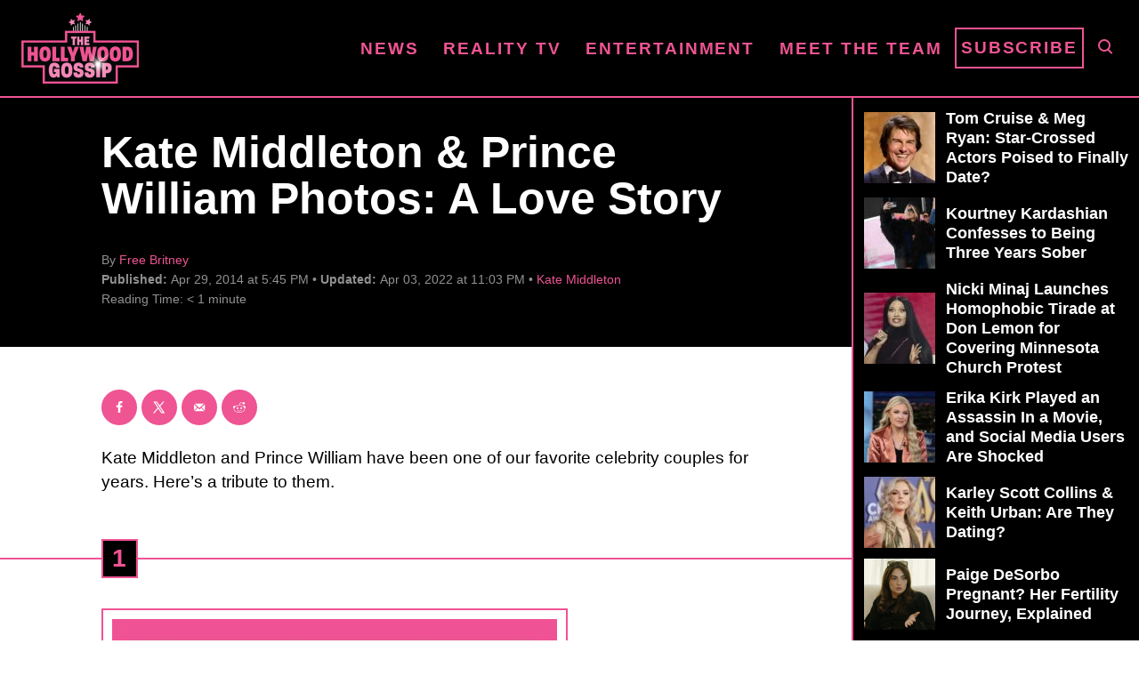

--- FILE ---
content_type: text/html; charset=UTF-8
request_url: https://www.thehollywoodgossip.com/wp-content/plugins/trellis-infinity/public/get-related-post.php?previous_post_ids=150554
body_size: 29
content:
{"excluded_URLs":["150554",544841,543504,540103,539133,538558,538087,536748,535521,534314,534246],"related_post_URLs":["https:\/\/www.thehollywoodgossip.com\/2026\/01\/kate-middleton-turns-44-sends-beautiful-message-about-healing\/","https:\/\/www.thehollywoodgossip.com\/2025\/12\/royal-christmas-card-released-look-at-cancer-free-kate\/","https:\/\/www.thehollywoodgossip.com\/2025\/11\/prince-william-yes-that-prince-william-appears-on-dancing-with-the-stars\/","https:\/\/www.thehollywoodgossip.com\/2025\/11\/kate-middleton-and-prince-william-weve-moved-into-our-new-home\/","https:\/\/www.thehollywoodgossip.com\/2025\/10\/prince-william-kate-middleton-push-out-prince-andrew\/","https:\/\/www.thehollywoodgossip.com\/2025\/10\/prince-andrew-banned-by-prince-william\/","https:\/\/www.thehollywoodgossip.com\/2025\/10\/prince-william-makes-very-rare-comment-about-brother-amid-ongoing-rift\/","https:\/\/www.thehollywoodgossip.com\/2025\/09\/queen-camilla-kate-middleton-melania-trump\/","https:\/\/www.thehollywoodgossip.com\/2025\/09\/kate-middleton-photo-op-fail-umbrella\/","https:\/\/www.thehollywoodgossip.com\/2025\/09\/kate-middleton-in-a-wig-internet-reacts-to-princess-as-a-blonde\/"]}